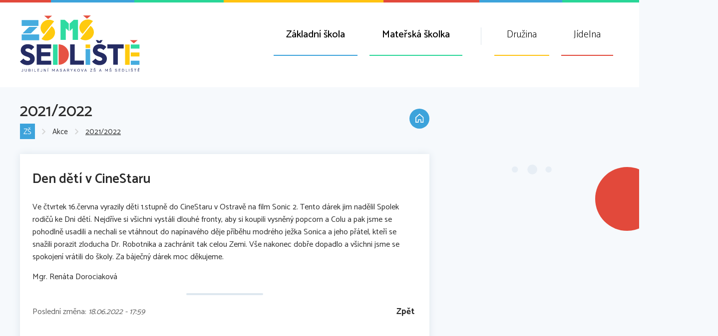

--- FILE ---
content_type: text/html; charset=UTF-8
request_url: https://www.skola-sedliste.cz/prispevky/den-deti-v-cinestaru-706
body_size: 5055
content:

<!doctype html>
<html lang="cs-CZ">
<head>
  <meta charset="utf-8" />
  <title>Den dětí v CineStaru - ZŠ MŠ Sedliště</title>
  <meta name="description" content="Základní a mateřská škola - Sedliště" />
  <meta name="keywords" content="ZŠ Sedliště,MŠ Sedliště" />
  <meta name="robots" content="index,follow" />
  <meta name="Googlebot" content="index,follow,snippet,archive" />
  <meta name="author" content="PIXIO | Internetová agentura" />
  <meta name="copyright" content="Pixio | Internetová agentura, 2011 - 2026" />
  <meta name="SKYPE_TOOLBAR" content="SKYPE_TOOLBAR_PARSER_COMPATIBLE" />
  <meta name="viewport" content="width=device-width,initial-scale=1,user-scalable=yes,shrink-to-fit=no">
  <link rel="shortcut icon" href="https://www.skola-sedliste.cz/templates/default/img/favicon.png" />
  <base href="https://www.skola-sedliste.cz/" />
  
  <meta property="og:title" content="Den dětí v CineStaru" />
  <meta property="og:description" content="Ve čtvrtek 16.června vyrazily děti 1.stupně do CineStaru v Ostravě na film Sonic 2." />
  <meta property="og:url" content="https://www.skola-sedliste.cz/prispevky/den-deti-v-cinestaru-706" />
  <meta property="og:site_name" content="ZŠ MŠ Sedliště" />

    <link rel="stylesheet" type="text/css" media="screen" href="https://www.skola-sedliste.cz/templates/default/css/styles.css?v=sdf5sdfsdfsdfsdfsd4f654f0" />
  <link rel="stylesheet" type="text/css" media="print"  href="https://www.skola-sedliste.cz/templates/default/css/print.css" />
    <script async type="text/javascript" src="https://www.skola-sedliste.cz/templates/default/js/jquery.simplebar.js"></script> 
  <link href="https://fonts.googleapis.com/css?family=Catamaran:200,400,500,600,700&amp;subset=latin-ext" rel="stylesheet"> 
   
  <script type="text/javascript" src="https://www.skola-sedliste.cz/templates/default/js/jquery-1.10.2.min.js"></script>
  
     
 
  <script type="text/javascript" src="https://www.skola-sedliste.cz/templates/default/js/jquery.fancybox.js"></script>
  <script type="text/javascript" src="https://www.skola-sedliste.cz/templates/default/js/jquery.bxslider.min.js"></script>
  <script async type="text/javascript" src="https://www.skola-sedliste.cz/templates/default/js/jquery.main.js?v=1sdf654sdf564sf5"></script> 
</head>
<body>

<div id="fb-root"></div>
<script async defer crossorigin="anonymous" src="https://connect.facebook.net/cs_CZ/sdk.js#xfbml=1&autoLogAppEvents=1&version=v3.2&appId=1400321976715949"></script>
  
<div class="colored-strip"></div>

<header class="subpage">
	<div class="wrapper">
    	<a href="https://www.skola-sedliste.cz"  class="logo logo-main">ZŠ MŠ Sedliště</a>
        <span class="mobile-menu"></span>
        <nav>
        	
<ul class="main-menu-lvl1">
<li class=" main-menu-lvl1-item main-menu-lvl1-first-item"><a href="https://www.skola-sedliste.cz"  class="main-menu-lvl1-link">Úvod</a>
</li>
<li class=" main-menu-lvl1-item" id="zs"><a href="https://www.skola-sedliste.cz/zs"  class="main-menu-lvl1-link">ZŠ</a>
<div class="main-menu-lvl2-wrapper"><span class="close-menu">Zavřít</span><div class="main-menu-lvl2-wrapper-cont">
<ul class="main-menu-lvl2">
<li class=" main-menu-lvl2-item main-menu-lvl2-first-item"><a href="https://www.skola-sedliste.cz/zs/dokumenty"  class="main-menu-lvl2-link">Dokumenty</a>
</li>
<li class=" main-menu-lvl2-item"><a href="https://www.skola-sedliste.cz/zs/skolni-poradenske-pracoviste"  class="main-menu-lvl2-link">Školní poradenské pracoviště</a>
<ul class="main-menu-lvl3">
<li class=" main-menu-lvl3-item main-menu-lvl3-first-item"><a href="https://www.skola-sedliste.cz/zs/skolni-poradenske-pracoviste/vychovny-poradce"  class="main-menu-lvl3-link">Výchovný poradce</a>
</li>
<li class=" main-menu-lvl3-item"><a href="https://www.skola-sedliste.cz/zs/skolni-poradenske-pracoviste/specialni-pedagog"  class="main-menu-lvl3-link">Speciální pedagog</a>
</li>
<li class=" main-menu-lvl3-item"><a href="https://www.skola-sedliste.cz/zs/skolni-poradenske-pracoviste/skolni-metodik-prevence"  class="main-menu-lvl3-link">Školní metodik prevence</a>
</li>
<li class=" main-menu-lvl3-item"><a href="https://www.skola-sedliste.cz/zs/skolni-poradenske-pracoviste/karieovy-poradce"  class="main-menu-lvl3-link">Kariérový poradce</a>
</li>
<li class=" main-menu-lvl3-item"><a href="https://www.skola-sedliste.cz/zs/skolni-poradenske-pracoviste/skolni-psycholog"  class="main-menu-lvl3-link">Školní psycholog</a>
</li>
<li class=" main-menu-lvl3-item main-menu-lvl3-last-item"><a href="https://www.skola-sedliste.cz/zs/skolni-poradenske-pracoviste/zajimave-odkazy"  class="main-menu-lvl3-link">Zajímavé odkazy</a>
</li>
</ul>
</li>
<li class=" main-menu-lvl2-item"><a href="https://www.skola-sedliste.cz/zs/akce"  class="main-menu-lvl2-link">Akce</a>
<ul class="main-menu-lvl3">
<li class="active  main-menu-lvl3-item main-menu-lvl3-first-item"><a href="https://www.skola-sedliste.cz/zs/akce/20212022"  class="main-menu-lvl3-link">2021/2022</a>
</li>
<li class=" main-menu-lvl3-item"><a href="https://www.skola-sedliste.cz/zs/akce/20222023"  class="main-menu-lvl3-link">2022/2023</a>
</li>
<li class=" main-menu-lvl3-item"><a href="https://www.skola-sedliste.cz/zs/akce/20232024"  class="main-menu-lvl3-link">2023/2024</a>
</li>
<li class=" main-menu-lvl3-item"><a href="https://www.skola-sedliste.cz/zs/akce/20242025"  class="main-menu-lvl3-link">2024/2025</a>
</li>
<li class=" main-menu-lvl3-item main-menu-lvl3-last-item"><a href="https://www.skola-sedliste.cz/zs/akce/20252026"  class="main-menu-lvl3-link">2025/2026</a>
</li>
</ul>
</li>
<li class=" main-menu-lvl2-item"><a href="https://www.skola-sedliste.cz/zs/novinky"  class="main-menu-lvl2-link">Novinky</a>
</li>
<li class=" main-menu-lvl2-item"><a href="https://www.skola-sedliste.cz/zs/zajmova-cinnost"  class="main-menu-lvl2-link">Zájmová činnost</a>
</li>
<li class=" main-menu-lvl2-item"><a href="https://www.skola-sedliste.cz/zs/skolska-rada"  class="main-menu-lvl2-link">Školská rada</a>
</li>
<li class=" main-menu-lvl2-item"><a href="https://www.skola-sedliste.cz/zs/souteze"  class="main-menu-lvl2-link">Soutěže</a>
<ul class="main-menu-lvl3">
<li class=" main-menu-lvl3-item main-menu-lvl3-first-item"><a href="https://www.skola-sedliste.cz/zs/souteze/20222023"  class="main-menu-lvl3-link">2022/2023</a>
</li>
<li class=" main-menu-lvl3-item"><a href="https://www.skola-sedliste.cz/zs/souteze/20232024"  class="main-menu-lvl3-link">2023/2024</a>
</li>
<li class=" main-menu-lvl3-item"><a href="https://www.skola-sedliste.cz/zs/souteze/20242025"  class="main-menu-lvl3-link">2024/2025</a>
</li>
<li class=" main-menu-lvl3-item main-menu-lvl3-last-item"><a href="https://www.skola-sedliste.cz/zs/souteze/20252026"  class="main-menu-lvl3-link">2025/2026</a>
</li>
</ul>
</li>
<li class=" main-menu-lvl2-item"><a href="https://www.skola-sedliste.cz/zs/organizace-skroku"  class="main-menu-lvl2-link">Organizace šk.roku</a>
</li>
<li class=" main-menu-lvl2-item main-menu-lvl2-last-item"><a href="https://www.skola-sedliste.cz/zs/vyuka"  class="main-menu-lvl2-link">Výuka</a>
<ul class="main-menu-lvl3">
<li class=" main-menu-lvl3-item main-menu-lvl3-first-item"><a href="https://www.skola-sedliste.cz/zs/vyuka/20222023"  target="_self" class="main-menu-lvl3-link">2022/2023</a>
<ul class="main-menu-lvl-4">
<li class=" main-menu-lvl4-item main-menu-lvl4-first-item"><a href="https://www.skola-sedliste.cz/zs/vyuka/20222023/1trida"  class="main-menu-lvl4-link">1.třída</a>
</li>
<li class=" main-menu-lvl4-item"><a href="https://www.skola-sedliste.cz/zs/vyuka/20222023/2trida"  class="main-menu-lvl4-link">2.třída</a>
</li>
<li class=" main-menu-lvl4-item"><a href="https://www.skola-sedliste.cz/zs/vyuka/20222023/3trida"  class="main-menu-lvl4-link">3.třída</a>
</li>
<li class=" main-menu-lvl4-item"><a href="https://www.skola-sedliste.cz/zs/vyuka/20222023/4trida"  class="main-menu-lvl4-link">4.třída</a>
</li>
<li class=" main-menu-lvl4-item"><a href="https://www.skola-sedliste.cz/zs/vyuka/20222023/5trida"  class="main-menu-lvl4-link">5.třída</a>
</li>
<li class=" main-menu-lvl4-item"><a href="https://www.skola-sedliste.cz/zs/vyuka/20222023/6trida"  class="main-menu-lvl4-link">6.třída</a>
</li>
<li class=" main-menu-lvl4-item"><a href="https://www.skola-sedliste.cz/zs/vyuka/20222023/7trida"  class="main-menu-lvl4-link">7.třída</a>
</li>
<li class=" main-menu-lvl4-item"><a href="https://www.skola-sedliste.cz/zs/vyuka/20222023/8trida"  class="main-menu-lvl4-link">8.třída</a>
</li>
<li class=" main-menu-lvl4-item main-menu-lvl4-last-item"><a href="https://www.skola-sedliste.cz/zs/vyuka/20222023/9trida"  class="main-menu-lvl4-link">9.třída</a>
</li>
</ul>

</li>
<li class=" main-menu-lvl3-item"><a href="https://www.skola-sedliste.cz/zs/vyuka/20232024"  class="main-menu-lvl3-link">2023/2024</a>
<ul class="main-menu-lvl-4">
<li class=" main-menu-lvl4-item main-menu-lvl4-first-item"><a href="https://www.skola-sedliste.cz/zs/vyuka/20232024/1-trida"  class="main-menu-lvl4-link">1. třída</a>
</li>
<li class=" main-menu-lvl4-item"><a href="https://www.skola-sedliste.cz/zs/vyuka/20232024/2-trida"  class="main-menu-lvl4-link">2. třída</a>
</li>
<li class=" main-menu-lvl4-item"><a href="https://www.skola-sedliste.cz/zs/vyuka/20232024/3-trida"  class="main-menu-lvl4-link">3. třída</a>
</li>
<li class=" main-menu-lvl4-item"><a href="https://www.skola-sedliste.cz/zs/vyuka/20232024/4-trida"  class="main-menu-lvl4-link">4. třída</a>
</li>
<li class=" main-menu-lvl4-item"><a href="https://www.skola-sedliste.cz/zs/vyuka/20232024/5-trida"  class="main-menu-lvl4-link">5. třída</a>
</li>
<li class=" main-menu-lvl4-item"><a href="https://www.skola-sedliste.cz/zs/vyuka/20232024/6-trida"  class="main-menu-lvl4-link">6. třída</a>
</li>
<li class=" main-menu-lvl4-item"><a href="https://www.skola-sedliste.cz/zs/vyuka/20232024/7-trida"  class="main-menu-lvl4-link">7. třída</a>
</li>
<li class=" main-menu-lvl4-item"><a href="https://www.skola-sedliste.cz/zs/vyuka/20232024/8-trida"  class="main-menu-lvl4-link">8. třída</a>
</li>
<li class=" main-menu-lvl4-item"><a href="https://www.skola-sedliste.cz/zs/vyuka/20232024/9-trida"  class="main-menu-lvl4-link">9. třída</a>
</li>
<li class=" main-menu-lvl4-item"><a href="https://www.skola-sedliste.cz/zs/vyuka/20232024/audiovizualni-tvorba"  class="main-menu-lvl4-link">Audiovizuální tvorba</a>
</li>
<li class=" main-menu-lvl4-item"><a href="https://www.skola-sedliste.cz/zs/vyuka/20232024/keramika"  class="main-menu-lvl4-link">Keramika</a>
</li>
<li class=" main-menu-lvl4-item main-menu-lvl4-last-item"><a href="https://www.skola-sedliste.cz/zs/vyuka/20232024/predmet-specialne-pedagogicke-pece"  class="main-menu-lvl4-link">Předmět speciálně pedagogické péče</a>
</li>
</ul>

</li>
<li class=" main-menu-lvl3-item"><a href="https://www.skola-sedliste.cz/zs/vyuka/20242025"  class="main-menu-lvl3-link">2024/2025</a>
<ul class="main-menu-lvl-4">
<li class=" main-menu-lvl4-item main-menu-lvl4-first-item"><a href="https://www.skola-sedliste.cz/zs/vyuka/20242025/1trida"  class="main-menu-lvl4-link">1. třída</a>
</li>
<li class=" main-menu-lvl4-item"><a href="https://www.skola-sedliste.cz/zs/vyuka/20242025/2trida"  class="main-menu-lvl4-link">2. třída</a>
</li>
<li class=" main-menu-lvl4-item"><a href="https://www.skola-sedliste.cz/zs/vyuka/20242025/3trida"  class="main-menu-lvl4-link">3. třída</a>
</li>
<li class=" main-menu-lvl4-item"><a href="https://www.skola-sedliste.cz/zs/vyuka/20242025/4-trida"  class="main-menu-lvl4-link">4. třída</a>
</li>
<li class=" main-menu-lvl4-item"><a href="https://www.skola-sedliste.cz/zs/vyuka/20242025/5-trida"  class="main-menu-lvl4-link">5. třída</a>
</li>
<li class=" main-menu-lvl4-item"><a href="https://www.skola-sedliste.cz/zs/vyuka/20242025/6-trida"  class="main-menu-lvl4-link">6. třída</a>
</li>
<li class=" main-menu-lvl4-item"><a href="https://www.skola-sedliste.cz/zs/vyuka/20242025/7-trida"  class="main-menu-lvl4-link">7. třída</a>
</li>
<li class=" main-menu-lvl4-item"><a href="https://www.skola-sedliste.cz/zs/vyuka/20242025/8-trida"  class="main-menu-lvl4-link">8. třída</a>
</li>
<li class=" main-menu-lvl4-item"><a href="https://www.skola-sedliste.cz/zs/vyuka/20242025/9-trida"  class="main-menu-lvl4-link">9. třída</a>
</li>
<li class=" main-menu-lvl4-item main-menu-lvl4-last-item"><a href="https://www.skola-sedliste.cz/zs/vyuka/20242025/predmet-specialne-pedagogicke-pece"  class="main-menu-lvl4-link">Předmět speciálně pedagogické péče</a>
</li>
</ul>

</li>
<li class=" main-menu-lvl3-item main-menu-lvl3-last-item"><a href="https://www.skola-sedliste.cz/zs/vyuka/20252026"  class="main-menu-lvl3-link">2025/2026</a>
<ul class="main-menu-lvl-4">
<li class=" main-menu-lvl4-item main-menu-lvl4-first-item"><a href="https://www.skola-sedliste.cz/zs/vyuka/20252026/1-trida"  class="main-menu-lvl4-link">1. třída</a>
</li>
<li class=" main-menu-lvl4-item"><a href="https://www.skola-sedliste.cz/zs/vyuka/20252026/2-trida"  class="main-menu-lvl4-link">2. třída</a>
</li>
<li class=" main-menu-lvl4-item"><a href="https://www.skola-sedliste.cz/zs/vyuka/20252026/3-trida"  class="main-menu-lvl4-link">3. třída</a>
</li>
<li class=" main-menu-lvl4-item"><a href="https://www.skola-sedliste.cz/zs/vyuka/20252026/4-trida"  class="main-menu-lvl4-link">4. třída</a>
</li>
<li class=" main-menu-lvl4-item"><a href="https://www.skola-sedliste.cz/zs/vyuka/20252026/5-trida"  class="main-menu-lvl4-link">5. třída</a>
</li>
<li class=" main-menu-lvl4-item"><a href="https://www.skola-sedliste.cz/zs/vyuka/20252026/6trida"  class="main-menu-lvl4-link">6. třída</a>
</li>
<li class=" main-menu-lvl4-item"><a href="https://www.skola-sedliste.cz/zs/vyuka/20252026/7-trida"  class="main-menu-lvl4-link">7. třída</a>
</li>
<li class=" main-menu-lvl4-item"><a href="https://www.skola-sedliste.cz/zs/vyuka/20252026/8-trida"  class="main-menu-lvl4-link">8. třída</a>
</li>
<li class=" main-menu-lvl4-item main-menu-lvl4-last-item"><a href="https://www.skola-sedliste.cz/zs/vyuka/20252026/9-trida"  class="main-menu-lvl4-link">9. třída</a>
</li>
</ul>

</li>
</ul>
</li>
</ul>
</div></div>

</li>
<li class=" main-menu-lvl1-item" id="ms"><a href="https://www.skola-sedliste.cz/ms"  class="main-menu-lvl1-link">MŠ</a>
<div class="main-menu-lvl2-wrapper"><span class="close-menu">Zavřít</span><div class="main-menu-lvl2-wrapper-cont">
<ul class="main-menu-lvl2">
<li class=" main-menu-lvl2-item main-menu-lvl2-first-item"><a href="https://www.skola-sedliste.cz/ms/dokumenty"  class="main-menu-lvl2-link">Dokumenty</a>
</li>
<li class=" main-menu-lvl2-item"><a href="https://www.skola-sedliste.cz/ms/obecne-informace"  class="main-menu-lvl2-link">Obecné informace</a>
</li>
<li class=" main-menu-lvl2-item"><a href="https://www.skola-sedliste.cz/ms/akce"  class="main-menu-lvl2-link">Akce</a>
<ul class="main-menu-lvl3">
<li class=" main-menu-lvl3-item main-menu-lvl3-first-item"><a href="https://www.skola-sedliste.cz/ms/akce/20222023"  class="main-menu-lvl3-link">2022/2023</a>
</li>
<li class=" main-menu-lvl3-item"><a href="https://www.skola-sedliste.cz/ms/akce/20232024"  class="main-menu-lvl3-link">2023/2024</a>
</li>
<li class=" main-menu-lvl3-item"><a href="https://www.skola-sedliste.cz/ms/akce/20242025"  class="main-menu-lvl3-link">2024/2025</a>
</li>
<li class=" main-menu-lvl3-item main-menu-lvl3-last-item"><a href="https://www.skola-sedliste.cz/ms/akce/20252026"  class="main-menu-lvl3-link">2025/2026</a>
</li>
</ul>
</li>
<li class=" main-menu-lvl2-item"><a href="https://www.skola-sedliste.cz/ms/novinky"  class="main-menu-lvl2-link">Novinky</a>
</li>
<li class=" main-menu-lvl2-item"><a href="https://www.skola-sedliste.cz/ms/organizace-skroku"  class="main-menu-lvl2-link">Organizace šk.roku</a>
</li>
<li class=" main-menu-lvl2-item"><a href="https://www.skola-sedliste.cz/ms/zajmova-cinnost"  class="main-menu-lvl2-link">Zájmová činnost</a>
</li>
<li class=" main-menu-lvl2-item main-menu-lvl2-last-item"><a href="https://www.skola-sedliste.cz/ms/vyuka"  class="main-menu-lvl2-link">Výuka</a>
<ul class="main-menu-lvl3">
<li class=" main-menu-lvl3-item main-menu-lvl3-first-item"><a href="https://www.skola-sedliste.cz/ms/vyuka/20232024"  class="main-menu-lvl3-link">2023/2024</a>
<ul class="main-menu-lvl-4">
<li class=" main-menu-lvl4-item main-menu-lvl4-first-item"><a href="https://www.skola-sedliste.cz/ms/vyuka/20232024/vcelky"  class="main-menu-lvl4-link">Včelky</a>
</li>
<li class=" main-menu-lvl4-item"><a href="https://www.skola-sedliste.cz/ms/vyuka/20232024/delfinci"  class="main-menu-lvl4-link">Delfínci</a>
</li>
<li class=" main-menu-lvl4-item main-menu-lvl4-last-item"><a href="https://www.skola-sedliste.cz/ms/vyuka/20232024/slunicka"  class="main-menu-lvl4-link">Sluníčka</a>
</li>
</ul>

</li>
<li class=" main-menu-lvl3-item"><a href="https://www.skola-sedliste.cz/ms/vyuka/20242025"  class="main-menu-lvl3-link">2024/2025</a>
<ul class="main-menu-lvl-4">
<li class=" main-menu-lvl4-item main-menu-lvl4-first-item"><a href="https://www.skola-sedliste.cz/ms/vyuka/20242025/vcelky"  class="main-menu-lvl4-link">Včelky</a>
</li>
<li class=" main-menu-lvl4-item"><a href="https://www.skola-sedliste.cz/ms/vyuka/20242025/delfinci"  class="main-menu-lvl4-link">Delfínci</a>
</li>
<li class=" main-menu-lvl4-item main-menu-lvl4-last-item"><a href="https://www.skola-sedliste.cz/ms/vyuka/20242025/slunicka"  class="main-menu-lvl4-link">Sluníčka</a>
</li>
</ul>

</li>
<li class=" main-menu-lvl3-item main-menu-lvl3-last-item"><a href="https://www.skola-sedliste.cz/ms/vyuka/20252026"  class="main-menu-lvl3-link">2025/2026</a>
<ul class="main-menu-lvl-4">
<li class=" main-menu-lvl4-item main-menu-lvl4-first-item"><a href="https://www.skola-sedliste.cz/ms/vyuka/20252026/vcelky"  class="main-menu-lvl4-link">Včelky</a>
</li>
<li class=" main-menu-lvl4-item"><a href="https://www.skola-sedliste.cz/ms/vyuka/20252026/delfinci"  class="main-menu-lvl4-link">Delfínci</a>
</li>
<li class=" main-menu-lvl4-item main-menu-lvl4-last-item"><a href="https://www.skola-sedliste.cz/ms/vyuka/20252026/slunicka"  class="main-menu-lvl4-link">Slunička</a>
</li>
</ul>

</li>
</ul>
</li>
</ul>
</div></div>

</li>
<li class=" main-menu-lvl1-item" id="druzina"><a href="https://www.skola-sedliste.cz/druzina"  class="main-menu-lvl1-link">Družina</a>
<div class="main-menu-lvl2-wrapper"><span class="close-menu">Zavřít</span><div class="main-menu-lvl2-wrapper-cont">
<ul class="main-menu-lvl2">
<li class=" main-menu-lvl2-item main-menu-lvl2-first-item"><a href="https://www.skola-sedliste.cz/druzina/dokumenty"  class="main-menu-lvl2-link">Dokumenty</a>
</li>
<li class=" main-menu-lvl2-item"><a href="https://www.skola-sedliste.cz/druzina/obecne-informace"  class="main-menu-lvl2-link">Obecné informace</a>
</li>
<li class=" main-menu-lvl2-item main-menu-lvl2-last-item"><a href="https://www.skola-sedliste.cz/druzina/akce"  class="main-menu-lvl2-link">Akce</a>
<ul class="main-menu-lvl3">
<li class=" main-menu-lvl3-item main-menu-lvl3-first-item"><a href="https://www.skola-sedliste.cz/druzina/akce/20182019"  class="main-menu-lvl3-link">2018/2019</a>
</li>
<li class=" main-menu-lvl3-item"><a href="https://www.skola-sedliste.cz/druzina/akce/20192020"  class="main-menu-lvl3-link">2019/2020</a>
</li>
<li class=" main-menu-lvl3-item"><a href="https://www.skola-sedliste.cz/druzina/akce/20202021"  class="main-menu-lvl3-link">2020/2021</a>
</li>
<li class=" main-menu-lvl3-item"><a href="https://www.skola-sedliste.cz/druzina/akce/20212022"  class="main-menu-lvl3-link">2021/2022</a>
</li>
<li class=" main-menu-lvl3-item"><a href="https://www.skola-sedliste.cz/druzina/akce/20222023"  class="main-menu-lvl3-link">2022/2023</a>
</li>
<li class=" main-menu-lvl3-item"><a href="https://www.skola-sedliste.cz/druzina/akce/20232024"  class="main-menu-lvl3-link">2023/2024</a>
</li>
<li class=" main-menu-lvl3-item"><a href="https://www.skola-sedliste.cz/druzina/akce/20242025"  class="main-menu-lvl3-link">2024/2025</a>
</li>
<li class=" main-menu-lvl3-item main-menu-lvl3-last-item"><a href="https://www.skola-sedliste.cz/druzina/akce/20252026"  class="main-menu-lvl3-link">2025/2026</a>
</li>
</ul>
</li>
</ul>
</div></div>

</li>
<li class=" main-menu-lvl1-item" id="jidelna"><a href="https://www.skola-sedliste.cz/jidelna"  class="main-menu-lvl1-link">Jídelna</a>
<div class="main-menu-lvl2-wrapper"><span class="close-menu">Zavřít</span><div class="main-menu-lvl2-wrapper-cont">
<ul class="main-menu-lvl2">
<li class=" main-menu-lvl2-item main-menu-lvl2-first-item"><a href="https://www.skola-sedliste.cz/jidelna/dokumenty"  class="main-menu-lvl2-link">Dokumenty</a>
</li>
<li class=" main-menu-lvl2-item"><a href="https://www.skola-sedliste.cz/jidelna/obecne-informace"  class="main-menu-lvl2-link">Obecné informace</a>
</li>
<li class=" main-menu-lvl2-item"><a href="https://www.skola-sedliste.cz/jidelna/jidelni-listek"  target="_blank" class="main-menu-lvl2-link">Jídelní lístek</a>
</li>
<li class=" main-menu-lvl2-item main-menu-lvl2-last-item"><a href="https://www.skola-sedliste.cz/jidelna/prezentace"  class="main-menu-lvl2-link">Prezentace</a>
</li>
</ul>
</div></div>

</li>
</ul>
 
        </nav>
        <div class="clearfix"></div>
	</div>
</header>

<div class="content content-main">
	<div class="wrapper">
					<div class="content-left">
				<div class="content-heading">
					<h1>2021/2022</h1>
					<div class="navigation">
					<a href="https://www.skola-sedliste.cz/zs" target="_top">ZŠ</a><span class="divider"></span><a href="https://www.skola-sedliste.cz/zs/akce" target="_top">Akce</a><span class="divider"></span><a href="https://www.skola-sedliste.cz/zs/akce/20212022" target="_top">2021/2022</a>                    </div>
					<a href="https://www.skola-sedliste.cz" class="home">Domů</a>
				</div>
				<div class="content-text">
					<div class="content-text-wrapper">
						<div class="news-detail">
<h2 class="news-detail-title">Den dětí v CineStaru</h2>
<p>Ve čtvrtek 16.června vyrazily děti 1.stupně do CineStaru v Ostravě na film Sonic 2. Tento dárek jim nadělil Spolek rodičů ke Dni dětí. Nejdříve si všichni vystáli dlouhé fronty, aby si koupili vysněný popcorn a Colu a pak jsme se pohodlně usadili a nechali se vtáhnout do napínavého děje příběhu modrého ježka Sonica a jeho přátel, kteří se snažili porazit zloducha Dr. Robotnika a zachránit tak celou Zemi. Vše nakonec dobře dopadlo a všichni jsme se spokojení vrátili do školy. Za báječný dárek moc děkujeme.</p>

<p>Mgr.&nbsp;Renáta Dorociaková</p>


<hr />
<span class="news-detail-last-change">Posledn&#237; zm&#283;na: <em>18.06.2022 - 17:59</em></span>
<a href="https://www.skola-sedliste.cz/zs/akce/20212022" class="news-detail-back">Zp&#283;t</a>
</div>						<div class="clearfix"></div>
					</div>
					<div class="content-text-social">
						<hr />
						<div class="fb-like" data-href="https://www.skola-sedliste.cz/prispevky/den-deti-v-cinestaru-706.php" data-layout="standard" data-action="like" data-size="small" data-show-faces="false" data-share="true"></div>
					</div>
				</div>
			</div>
			<div class="content-right">
				<span class="circle"></span>
				<ul class="side-links">
								</ul>
							</div>
			</div>	
</div>

<div class="clearfix"></div>

<div class="fast-links">
	<div class="wrapper">
		<span class="triangle"></span>
		<ul>
			<li class="uredni-deska"><a href="https://www.skola-sedliste.cz/uredni-deska"><span>Úřední deska </span></a></li>
			<li class="kontakty"><a href="https://www.skola-sedliste.cz/kontakty"><span>Kontakty</span></a></li>
			<li class="projekty"><a href="https://www.skola-sedliste.cz/projekty"><span>Projekty</span></a></li>
			<li class="skolni-casopis"><a href="https://www.skola-sedliste.cz/ekoskola"><span>Ekoškola</span></a></li>
			<li class="fotogalerie"><a href="https://www.skola-sedliste.cz/fotogalerie"><span>Fotogalerie</span></a></li>
			
		</ul>
		<span class="rectangle"></span>
		<div class="clearfix"></div>
	</div>
</div>

<div class="fast-contacts">
	<div class="wrapper">
		<ul>
			<li class="nav-contact-zs nav-contact active active-zs" rel="zs">Základní škola</li>
			<li class="nav-contact-ms nav-contact " rel="ms">Mateřská školka</li>
		</ul>
		<div class="clearfix"></div>
		<div class="contact-wrapper">
    		<div class="contact-zs contact-cont active">
    			<div class="block address bg-dark-blue"><strong>Adresa:</strong>Sedliště 203, 739 36</div>
    			<div class="block email bg-blue"><span>sekretariat@skolasedliste.cz</span></div>
    			<div class="block phone bg-red"><span>558 658 123<em class="divider"></em></span></div>
    		</div>
    		<div class="contact-ms contact-cont ">
    			<div class="block address bg-dark-blue"><strong>Adresa: </strong>Sedliště 515, 739 36</div>
    			<div class="block email bg-green"><span>alena.kapsiova@skolasedliste.cz</span></div>
    			<div class="block phone bg-red"><span>771 158 535</span></div>
    		</div>
		</div>
	</div>
	<div class="clearfix"></div>
</div>

<div class="clearfix"></div>


<div class="clearfix"></div>

<footer>
	<div class="wrapper">
		<div class="half-circle bg-blue">
			<span class="rectangle"></span>
			<span class="triangle"></span>
			<div class="footer-content">
    			<strong class="main-title">Odebírejte novinky</strong>
    			<span class="sub-title">z naší školy</span>
    			
    			<form action="#" method="post" id="newsletter_form">
    				<fieldsed>
    				<legend>Newsletter</legend>
        			<div class="newsletter-form">
        				<div class="newsletter-status"></div>
        				<label for="newsletter_email" class="hidden">Email</label>
        				<input type="email" name="email" id="newsletter_email" placeholder="Zadejte Vaši emailovou adresu" required />
        				        				
        				<label class="radio-block" for="newsletter_type_zs"><span class="title">Základní škola</span>
                          <input type="radio" name="type" value="zs" id="newsletter_type_zs" label="ZŠ" checked="checked">
                          <span class="checkmark"></span>
                        </label>
                        
                        <label class="radio-block" for="newsletter_type_ms"><span class="title">Mateřská školka</span>
                          <input type="radio" name="type" value="ms" id="newsletter_type_ms" label="MŠ">
                          <span class="checkmark"></span>
                        </label>
                                				
        				<hr />
        				
        				<div class="newsletter-checkbox">
            				<input type="checkbox" name="agree" id="newsletter_required"  required/>
            				<label for="newsletter_required">Přihlášením k odběru novinek vyjadřujete souhlas se <a href="https://www.skola-sedliste.cz/ochrana-osobnich-udaju">zpracováním osobních údajů</a></label>
            			</div>
        				
        				<input type="submit" value="Přihlásit se" id="newsletter_send" />
        			</div>
        			</fieldsed>
        		</form>
        		
        		<div class="copyright">
        			<span class="left">Copyright ©2026 ZŠ MŠ Sedliště</span>
        			<ul>
        				<li><a href="https://www.skola-sedliste.cz/ochrana-osobnich-udaju-a-ochrana-oznamovatele">GDPR</a></li>
        				<li><a href="https://www.skola-sedliste.cz/pristupnost-webu">Přístupnost webu</a></li>
        				<li><a href="https://www.skola-sedliste.cz/admin" target="_blank">Administrace</a></li>
        				<!-- <li><a href="#" data-cc="c-settings">Nastavení cookies</a></li>  -->
        			</ul>
        			<div class="right">
        				<span>Created by<br />©2026</span>
        				<a href="https://www.pixio.cz" target="_blank" title="Tvorba webových stránek Ostrava, Frýdek-Místek a okolí">PIXIO</a>
        			</div>
        			<div class="clearfix"></div>
        		</div>
    		</div>
		</div>
	</div>
</footer> 

 
<div class="hidden-block">
	<div class="zs-menu-usable usable-menu">
		<a href="http://youtube.com/@skola_sedliste" class="youtube icon-youtube" target="_blank">Youtube</a>
		<a href="https://aplikace.zapisyonline.cz/SOL/PublicWeb/skolasedliste/KWE015_Prihlaska.aspx?ID=41450" class="rozvrh icon-zapisonline" target="_blank">Zápis do 1. třídy</a>
		<a href="https://www.skola-sedliste.cz/zs/skolni-poradenske-pracoviste/karieovy-poradce" class="web icon-prijimaci-rizeni">Přijímací řízení</a>
		<a href="https://www.skola-sedliste.cz/zs/rozvrh-hodin.php" class="rozvrh icon-rozvrh">Rozvrh hodin</a>
		<a href="https://sedliste.bakalari.cz/next/login.aspx" class="bakalari icon-bakalari" target="_blank">Bakaláři</a>
	</div>
	<div class="ms-menu-usable usable-menu">
		<a href="https://moje.skolkavmobilu.cz/sign/in" class="rozvrh icon-skolkavmobilu" target="_blank">Školkavmobilu.cz</a>
		<a href="https://moje.skolkavmobilu.cz/admission/future/gtbe4cjuwd" class="rozvrh icon-skolkavmobilu-zapis" target="_blank">Zápis do MŠ</a>
	</div>
	<div class="jidelna-menu-usable usable-menu">
		<a href="https://www.strava.cz/Strava/Stravnik/Jidelnicky?zarizeni=0914" class="estrava icon-estrava" target="_blank">e-Strava</a>
	</div>
</div>
 
  <!-- Global site tag (gtag.js) - Google Analytics -->
<script async src="https://www.googletagmanager.com/gtag/js?id=UA-138498334-1"></script>
<script>
  window.dataLayer = window.dataLayer || [];
  function gtag(){dataLayer.push(arguments);}
  gtag('js', new Date());

  gtag('config', 'UA-138498334-1');
</script>



</body>
</html>

--- FILE ---
content_type: image/svg+xml
request_url: https://www.skola-sedliste.cz/templates/default/img/menu.svg
body_size: 884
content:
<?xml version="1.0" encoding="UTF-8" standalone="no"?>
<!DOCTYPE svg PUBLIC "-//W3C//DTD SVG 1.1//EN" "http://www.w3.org/Graphics/SVG/1.1/DTD/svg11.dtd">
<svg width="100%" height="100%" viewBox="0 0 47 47" version="1.1" xmlns="http://www.w3.org/2000/svg" xmlns:xlink="http://www.w3.org/1999/xlink" xml:space="preserve" xmlns:serif="http://www.serif.com/" style="fill-rule:evenodd;clip-rule:evenodd;stroke-linejoin:round;stroke-miterlimit:1.41421;">
    <g transform="matrix(1,0,0,1.24755,0,0)">
        <rect x="0" y="0" width="47" height="8.028" style="fill:rgb(230,83,67);"/>
    </g>
    <g transform="matrix(1,0,0,1.24755,0,18.4922)">
        <rect x="0" y="0" width="47" height="8.028" style="fill:rgb(70,171,223);"/>
    </g>
    <g transform="matrix(1,0,0,1.24755,0,36.9844)">
        <rect x="0" y="0" width="47" height="8.028" style="fill:rgb(41,214,151);"/>
    </g>
</svg>


--- FILE ---
content_type: image/svg+xml
request_url: https://www.skola-sedliste.cz/templates/default/img/arrow-down-blue.svg
body_size: 1020
content:
<?xml version="1.0" encoding="UTF-8" standalone="no"?>
<!DOCTYPE svg PUBLIC "-//W3C//DTD SVG 1.1//EN" "http://www.w3.org/Graphics/SVG/1.1/DTD/svg11.dtd">
<svg width="100%" height="100%" viewBox="0 0 24 15" version="1.1" xmlns="http://www.w3.org/2000/svg" xmlns:xlink="http://www.w3.org/1999/xlink" xml:space="preserve" xmlns:serif="http://www.serif.com/" style="fill-rule:evenodd;clip-rule:evenodd;stroke-linejoin:round;stroke-miterlimit:1.41421;">
    <rect id="Artboard1" x="0" y="0" width="24" height="14.83" style="fill:none;"/>
    <clipPath id="_clip1">
        <rect id="Artboard11" serif:id="Artboard1" x="0" y="0" width="24" height="14.83"/>
    </clipPath>
    <g clip-path="url(#_clip1)">
        <g transform="matrix(6.12323e-17,-1,1,6.12323e-17,-11.5,30.83)">
            <path d="M30.83,32.67L21.66,23.5L30.83,14.33L28,11.5L16,23.5L28,35.5L30.83,32.67Z" style="fill:rgb(61,163,219);fill-rule:nonzero;"/>
        </g>
        <rect x="0" y="-0.5" width="48" height="48" style="fill:none;"/>
    </g>
</svg>


--- FILE ---
content_type: image/svg+xml
request_url: https://www.skola-sedliste.cz/templates/default/img/email-white.svg
body_size: 1641
content:
<?xml version="1.0" encoding="UTF-8" standalone="no"?>
<!DOCTYPE svg PUBLIC "-//W3C//DTD SVG 1.1//EN" "http://www.w3.org/Graphics/SVG/1.1/DTD/svg11.dtd">
<svg width="100%" height="100%" viewBox="0 0 48 48" version="1.1" xmlns="http://www.w3.org/2000/svg" xmlns:xlink="http://www.w3.org/1999/xlink" xml:space="preserve" xmlns:serif="http://www.serif.com/" style="fill-rule:evenodd;clip-rule:evenodd;stroke-linejoin:round;stroke-miterlimit:1.41421;">
    <g id="Expanded">
        <path d="M44,40L4,40C1.794,40 0,38.206 0,36L0,12C0,9.794 1.794,8 4,8L44,8C46.206,8 48,9.794 48,12L48,36C48,38.206 46.206,40 44,40ZM4,10C2.897,10 2,10.897 2,12L2,36C2,37.103 2.897,38 4,38L44,38C45.103,38 46,37.103 46,36L46,12C46,10.897 45.103,10 44,10L4,10Z" style="fill:white;fill-rule:nonzero;"/>
        <path d="M24,29.191L6.457,17.84C5.993,17.539 5.86,16.921 6.16,16.457C6.46,15.993 7.079,15.861 7.543,16.16L24,26.809L40.457,16.16C40.921,15.861 41.54,15.993 41.84,16.457C42.14,16.921 42.007,17.539 41.543,17.84L24,29.191Z" style="fill:white;fill-rule:nonzero;"/>
        <path d="M6.001,34C5.678,34 5.36,33.844 5.168,33.555C4.861,33.095 4.985,32.475 5.445,32.168L14.445,26.168C14.905,25.861 15.526,25.985 15.832,26.445C16.139,26.905 16.015,27.525 15.555,27.832L6.555,33.832C6.384,33.945 6.191,34 6.001,34Z" style="fill:white;fill-rule:nonzero;"/>
        <path d="M41.999,34C41.809,34 41.616,33.945 41.445,33.832L32.445,27.832C31.985,27.525 31.861,26.905 32.168,26.445C32.474,25.985 33.094,25.861 33.555,26.168L42.555,32.168C43.015,32.475 43.139,33.095 42.832,33.555C42.64,33.844 42.322,34 41.999,34Z" style="fill:white;fill-rule:nonzero;"/>
    </g>
</svg>


--- FILE ---
content_type: application/javascript
request_url: https://www.skola-sedliste.cz/templates/default/js/jquery.main.js?v=1sdf654sdf564sf5
body_size: 2319
content:
// Upozornění na povinost cookies
window.cookieconsent_options = {"message":"Používáním těchto stránek souhlasíte s ukládáním souborů cookies na vašem zařízení.","dismiss":"Rozumím!","learnMore":"Více informací","link":"http://ec.europa.eu/ipg/basics/legal/cookies/index_en.htm","theme":"dark-bottom"};

$(document).ready(function() {

	// Fancybox
	$('.fancybox').fancybox({
		prevEffect : 'fade',
		nextEffect : 'fade',
		closeBtn  : true,
		helpers : {
			title : {
				type : 'inside'
			},
			buttons	: {},
			thumbs : {
				width  : 80,
				height : 80
			}
		}
	});
	
	// Fancybox WEB
	$('.fancybox-web').fancybox({
		'autoScale'         :   false,
	    'autoSize'          :   false,        
	    'type'			    :   'iframe',
	});
  
	// Tlacitko - jit nahoru  
	$(".js-go-up").click(function(){
		$("html, body").animate({scrollTop: 0});
		return false;
	});
  
	// Tlacitko - jit nahoru po scroolu
	$(window).scroll(function() {
		($(window).scrollTop() > 200) ? $('.js-go-up').fadeIn('slow') :  $('.js-go-up').fadeOut('slow');  
	});
  
	// Zobrazeni menu v mobilnim rozliseni
	$('.mobile-menu').click(function(){
		
		$('header nav').stop().slideToggle(400);
	});
  
	// Nastaveni aktivni tridy rodici prvku 
	// $("ul .active").parent().parent().parent().parent().addClass( "active" );
      
	// V mobilnim menu moznost krizku na rozevreni daneho UL	
	$('.main-menu-lvl1 li .has-child').click(function() {
		$(this).toggleClass('menu-open');
		$(this).next().toggleClass('menu-open');
	});

	// Nelze kliknout na první položku v menu
	$('.main-menu-lvl1-link').click(function(e){
		e.preventDefault();
	});

	// Přejmenování položek menu
	$('#ms .main-menu-lvl1-link').text('Mateřská školka');
	$('#zs .main-menu-lvl1-link').text('Základní škola');
	
	// Přidáme pomocné odkazy
	$('.zs-menu-usable').clone().insertAfter("#zs .main-menu-lvl2");
	$('.ms-menu-usable').clone().insertAfter("#ms .main-menu-lvl2");
	$('.druzina-menu-usable').clone().insertAfter("#druzina .main-menu-lvl2");
	$('.jidelna-menu-usable').clone().insertAfter("#jidelna .main-menu-lvl2");
	
	$('.FAQBox .FAQtitle').click(function(e){
		
		// Restart všech hodnot
		$(".FAQcontent").slideUp();
		$(".FAQtoogle").removeClass('FAQactive');
		
		// Nastavení nové aktuální
		$(this).parent().addClass('FAQactive');
		$(this).parent().find(".FAQcontent").stop().slideToggle(400);
	});

	// Výchozí nastavení
	$('.FAQfirstopen .FAQtoogle:first').addClass('FAQactive');
	

	$(".main-menu-lvl1-item").click(function() {
		$(this).find(".main-menu-lvl2-wrapper").show();
	});
	
	$('.close-menu').click(function(e){
		$(this).parent().css('display','none');
		return false;
	});

	$('.fast-contacts ul li').click(function(e){
		var clickType = $(this).attr('rel');
		
		switch(clickType)
		{
			case 'zs':
				$('.fast-contacts .contact-ms').fadeOut();
				$('.fast-contacts .contact-zs').fadeIn();
				
				$('.fast-contacts .nav-contact-ms').removeClass('active');
				$('.fast-contacts .nav-contact-ms').removeClass('active-ms');
				$('.fast-contacts .nav-contact-zs').addClass('active');
				$('.fast-contacts .nav-contact-zs').addClass('active-zs');
				
				$('.fast-contacts .contact-ms').removeClass('active');
				$('.fast-contacts .contact-zs').addClass('active');
			break;
			case 'ms':
				$('.fast-contacts .contact-zs').fadeOut();
				$('.fast-contacts .contact-ms').fadeIn();
				
				$('.fast-contacts .nav-contact-zs').removeClass('active');
				$('.fast-contacts .nav-contact-zs').removeClass('active-zs');
				$('.fast-contacts .nav-contact-ms').addClass('active');
				$('.fast-contacts .nav-contact-ms').addClass('active-ms');
				
				
				$('.fast-contacts .contact-zs').removeClass('active');
				$('.fast-contacts .contact-ms').addClass('active');
			break;
		}
		
	});
	
	// BXslider
	$('.bxslider').bxSlider({
		  auto: true,
		  autoControls: false,
		  stopAutoOnClick: false,
		  pager: false,
		  slideWidth: 600,
		  mode: 'fade',
		  controls: true,
		  pause: 2500,
		  touchEnabled: false,
	});
	  
	
	// Kontrola vyplnění newsletteru
	$('#newsletter_send').click(function() {
		
		$('.newsletter-status').fadeOut();
		$('.newsletter-status').removeClass('newsletter-status-error');
		$('.newsletter-status').removeClass('newsletter-status-success');
		
		if($('#newsletter_required').is(":checked"))
		{
			// Je zaškrnuto tlačítko na zpracování osobních údajů
			 
			// Zkontrolujeme email
			var email = $('#newsletter_email').val();
			var type = $('.newsletter-form input[type=radio]:checked').val();
			
			if(isValidEmailAddress(email))
			{
				
				var dataString = 'email=' + email + '&type=' + type;
				
				// Zápis emailu do databáze
				$.ajax({
					
		            url: "/modules/news/newsletter_register.php",
		            data: dataString,
		            type: "POST",
		            success: function(data){
		                if(data == 'ok')
		                	{
		                		newsletter_message('success', 'Přihlášení k odběru novinek bylo úspěšné.');
		                	}
		                else
		                	{
		                		newsletter_message('error', 'Tato adresa je již v systému registrována.');
		                	}
		            },
		            error: function (){}
		        });
				
				$('#newsletter_email').val('');
				$('#newsletter_required').prop('checked', false);
				
				return false;
			}
			else
			{
				newsletter_message('error', 'Zadejte platnou emailovou adresu.');
				return false;
			}
		}	
		else
		{
			newsletter_message('error', 'Před odběrem musíte souhlasit s podmínkami zpracování osobních údajů.');
			return false;
		}
 	});
	
	function newsletter_message(type, text)
	{
		var status_box = $('.newsletter-status');
		status_box.text(text);	
		
		if(type == 'error')
		{
			status_box.addClass('newsletter-status-error');
		}
		if(type == 'success')
		{
			status_box.addClass('newsletter-status-success');
		}
		
		status_box.fadeIn();
	}
	
	function isValidEmailAddress(emailAddress) {
	    var pattern = new RegExp(/^(("[\w-+\s]+")|([\w-+]+(?:\.[\w-+]+)*)|("[\w-+\s]+")([\w-+]+(?:\.[\w-+]+)*))(@((?:[\w-+]+\.)*\w[\w-+]{0,66})\.([a-z]{2,6}(?:\.[a-z]{2})?)$)|(@\[?((25[0-5]\.|2[0-4][\d]\.|1[\d]{2}\.|[\d]{1,2}\.))((25[0-5]|2[0-4][\d]|1[\d]{2}|[\d]{1,2})\.){2}(25[0-5]|2[0-4][\d]|1[\d]{2}|[\d]{1,2})\]?$)/i);
	    return pattern.test(emailAddress);
	};
});

--- FILE ---
content_type: image/svg+xml
request_url: https://www.skola-sedliste.cz/templates/default/img/icon-kontakty.svg?v=2
body_size: 4162
content:
<?xml version="1.0" encoding="UTF-8" standalone="no"?>
<!DOCTYPE svg PUBLIC "-//W3C//DTD SVG 1.1//EN" "http://www.w3.org/Graphics/SVG/1.1/DTD/svg11.dtd">
<svg width="100%" height="100%" viewBox="0 0 100 100" version="1.1" xmlns="http://www.w3.org/2000/svg" xmlns:xlink="http://www.w3.org/1999/xlink" xml:space="preserve" xmlns:serif="http://www.serif.com/" style="fill-rule:evenodd;clip-rule:evenodd;stroke-linejoin:round;stroke-miterlimit:1.41421;">
    <path d="M44.955,54.079C49.807,54.079 53.753,49.16 53.753,43.113C53.753,37.066 49.807,32.146 44.955,32.146C40.103,32.146 36.156,37.066 36.156,43.113C36.156,49.16 40.104,54.079 44.955,54.079ZM44.955,36.146C47.556,36.146 49.753,39.336 49.753,43.113C49.753,46.89 47.556,50.079 44.955,50.079C42.353,50.079 40.156,46.889 40.156,43.113C40.156,39.337 42.354,36.146 44.955,36.146Z" style="fill:rgb(41,214,151);fill-rule:nonzero;"/>
    <path d="M65.822,50.86C70.674,50.86 74.62,45.94 74.62,39.893C74.62,33.846 70.674,28.926 65.822,28.926C60.97,28.926 57.024,33.846 57.024,39.893C57.024,45.94 60.971,50.86 65.822,50.86ZM65.822,32.927C68.423,32.927 70.62,36.117 70.62,39.894C70.62,43.671 68.423,46.861 65.822,46.861C63.221,46.861 61.024,43.671 61.024,39.894C61.024,36.117 63.222,32.927 65.822,32.927Z" style="fill:rgb(41,214,151);fill-rule:nonzero;"/>
    <path d="M76.269,48.483C75.816,48.112 75.221,47.958 74.65,48.061C74.074,48.164 73.572,48.513 73.276,49.017C71.517,52.012 68.73,53.8 65.821,53.8C62.866,53.8 60.053,51.961 58.298,48.88C58.009,48.373 57.513,48.017 56.94,47.906C56.366,47.796 55.773,47.941 55.317,48.304C53.165,50.014 51.477,52.23 50.395,54.731C48.819,56.184 46.919,57.016 44.956,57.016C42,57.016 39.186,55.179 37.43,52.1C37.14,51.593 36.644,51.238 36.071,51.128C35.501,51.017 34.905,51.163 34.449,51.526C30.436,54.714 28.135,59.478 28.135,64.595L28.135,69.071C28.135,70.175 29.031,71.071 30.135,71.071L59.501,71.071C60.605,71.071 61.501,70.175 61.501,69.071L61.501,67.85L80.37,67.85C81.474,67.85 82.37,66.954 82.37,65.85L82.37,61.38C82.37,56.364 80.146,51.664 76.269,48.483ZM57.499,67.073L32.133,67.073L32.133,64.597C32.133,61.438 33.287,58.455 35.357,56.147C37.842,59.233 41.296,61.018 44.956,61.018C48.041,61.018 50.989,59.734 53.334,57.475C53.407,57.412 53.477,57.346 53.541,57.273C53.845,56.968 54.141,56.651 54.422,56.313C56.398,58.599 57.5,61.522 57.5,64.598L57.5,67.073L57.499,67.073ZM78.37,63.85L61.458,63.85C61.32,60.738 60.327,57.779 58.612,55.252C60.73,56.883 63.22,57.8 65.82,57.8C69.407,57.8 72.812,56.077 75.289,53.092C77.268,55.377 78.37,58.3 78.37,61.38L78.37,63.85Z" style="fill:rgb(41,214,151);fill-rule:nonzero;"/>
    <path d="M84,3L26.5,3C20.097,3 14.714,7.735 13.689,13.885C8.25,14.236 3,16.179 3,20C3,23.777 8.129,25.72 13.5,26.103L13.5,33.896C8.129,34.28 3,36.223 3,40C3,43.777 8.129,45.72 13.5,46.103L13.5,53.896C8.129,54.28 3,56.223 3,60C3,63.777 8.129,65.72 13.5,66.103L13.5,73.896C8.129,74.28 3,76.223 3,80C3,83.821 8.25,85.764 13.689,86.115C14.714,92.265 20.097,97 26.5,97L84,97C91.168,97 97,91.168 97,84L97,16C97,8.832 91.168,3 84,3ZM7.031,20C7.481,19.312 10.37,17.821 15.5,17.821C20.63,17.821 23.519,19.312 23.969,20C23.519,20.688 20.63,22.179 15.5,22.179C10.37,22.179 7.481,20.688 7.031,20ZM7.031,40C7.481,39.312 10.37,37.821 15.5,37.821C20.63,37.821 23.519,39.312 23.969,40C23.519,40.688 20.63,42.179 15.5,42.179C10.37,42.179 7.481,40.688 7.031,40ZM7.031,60C7.481,59.312 10.37,57.821 15.5,57.821C20.63,57.821 23.519,59.312 23.969,60C23.519,60.688 20.63,62.179 15.5,62.179C10.37,62.179 7.481,60.688 7.031,60ZM7.031,80C7.481,79.312 10.37,77.821 15.5,77.821C20.63,77.821 23.519,79.312 23.969,80C23.519,80.688 20.63,82.179 15.5,82.179C10.37,82.179 7.481,80.688 7.031,80ZM93,84C93,88.962 88.963,93 84,93L26.5,93C22.286,93 18.707,90.038 17.753,86.088C23.031,85.662 28,83.717 28,80C28,76.223 22.871,74.28 17.5,73.897L17.5,66.104C22.871,65.72 28,63.777 28,60C28,56.223 22.871,54.28 17.5,53.897L17.5,46.104C22.871,45.72 28,43.777 28,40C28,36.223 22.871,34.28 17.5,33.897L17.5,26.104C22.871,25.72 28,23.777 28,20C28,16.283 23.031,14.338 17.753,13.912C18.707,9.962 22.286,7 26.5,7L84,7C88.963,7 93,11.038 93,16L93,84Z" style="fill:rgb(41,214,151);fill-rule:nonzero;"/>
</svg>


--- FILE ---
content_type: image/svg+xml
request_url: https://www.skola-sedliste.cz/templates/default/img/arrow-down-gray.svg
body_size: 1238
content:
<?xml version="1.0" encoding="UTF-8" standalone="no"?>
<!DOCTYPE svg PUBLIC "-//W3C//DTD SVG 1.1//EN" "http://www.w3.org/Graphics/SVG/1.1/DTD/svg11.dtd">
<svg width="100%" height="100%" viewBox="0 0 8 5" version="1.1" xmlns="http://www.w3.org/2000/svg" xmlns:xlink="http://www.w3.org/1999/xlink" xml:space="preserve" xmlns:serif="http://www.serif.com/" style="fill-rule:evenodd;clip-rule:evenodd;stroke-linejoin:round;stroke-miterlimit:1.41421;">
    <rect id="Artboard3" x="0" y="0" width="7.924" height="4.896" style="fill:none;"/>
    <clipPath id="_clip1">
        <rect id="Artboard31" serif:id="Artboard3" x="0" y="0" width="7.924" height="4.896"/>
    </clipPath>
    <g clip-path="url(#_clip1)">
        <g id="Artboard1" transform="matrix(0.381821,0,0,1,-6.7825e-16,0)">
            <rect x="0" y="0" width="24" height="14.83" style="fill:none;"/>
            <g transform="matrix(5.29483e-17,-0.330164,0.86471,2.02168e-17,-9.94417,10.179)">
                <path d="M30.83,32.67L21.66,23.5L30.83,14.33L28,11.5L16,23.5L28,35.5L30.83,32.67Z" style="fill:rgb(213,213,213);fill-rule:nonzero;"/>
            </g>
        </g>
        <rect id="Artboard2" x="0" y="0" width="9.164" height="14.83" style="fill:none;"/>
    </g>
</svg>


--- FILE ---
content_type: image/svg+xml
request_url: https://www.skola-sedliste.cz/templates/default/img/arrow-down-green.svg
body_size: 1020
content:
<?xml version="1.0" encoding="UTF-8" standalone="no"?>
<!DOCTYPE svg PUBLIC "-//W3C//DTD SVG 1.1//EN" "http://www.w3.org/Graphics/SVG/1.1/DTD/svg11.dtd">
<svg width="100%" height="100%" viewBox="0 0 24 15" version="1.1" xmlns="http://www.w3.org/2000/svg" xmlns:xlink="http://www.w3.org/1999/xlink" xml:space="preserve" xmlns:serif="http://www.serif.com/" style="fill-rule:evenodd;clip-rule:evenodd;stroke-linejoin:round;stroke-miterlimit:1.41421;">
    <rect id="Artboard1" x="0" y="0" width="24" height="14.83" style="fill:none;"/>
    <clipPath id="_clip1">
        <rect id="Artboard11" serif:id="Artboard1" x="0" y="0" width="24" height="14.83"/>
    </clipPath>
    <g clip-path="url(#_clip1)">
        <g transform="matrix(6.12323e-17,-1,1,6.12323e-17,-11.5,30.83)">
            <path d="M30.83,32.67L21.66,23.5L30.83,14.33L28,11.5L16,23.5L28,35.5L30.83,32.67Z" style="fill:rgb(41,214,151);fill-rule:nonzero;"/>
        </g>
        <rect x="0" y="-0.5" width="48" height="48" style="fill:none;"/>
    </g>
</svg>


--- FILE ---
content_type: image/svg+xml
request_url: https://www.skola-sedliste.cz/templates/default/img/arrow-down-orange.svg
body_size: 947
content:
<?xml version="1.0" encoding="UTF-8" standalone="no"?>
<!DOCTYPE svg PUBLIC "-//W3C//DTD SVG 1.1//EN" "http://www.w3.org/Graphics/SVG/1.1/DTD/svg11.dtd">
<svg width="100%" height="100%" viewBox="0 0 24 15" version="1.1" xmlns="http://www.w3.org/2000/svg" xmlns:xlink="http://www.w3.org/1999/xlink" xml:space="preserve" xmlns:serif="http://www.serif.com/" style="fill-rule:evenodd;clip-rule:evenodd;stroke-linejoin:round;stroke-miterlimit:1.41421;">
    <rect id="Artboard1" x="0" y="0" width="24" height="14.83" style="fill:none;"/>
    <clipPath id="_clip1">
        <rect id="Artboard11" serif:id="Artboard1" x="0" y="0" width="24" height="14.83"/>
    </clipPath>
    <g clip-path="url(#_clip1)">
        <g transform="matrix(6.12323e-17,-1,1,6.12323e-17,-11.5,30.83)">
            <path d="M30.83,32.67L21.66,23.5L30.83,14.33L28,11.5L16,23.5L28,35.5L30.83,32.67Z" style="fill:rgb(255,195,17);fill-rule:nonzero;"/>
        </g>
    </g>
</svg>


--- FILE ---
content_type: image/svg+xml
request_url: https://www.skola-sedliste.cz/templates/default/img/icon-skolni-casopis.svg?v=2
body_size: 2796
content:
<?xml version="1.0" encoding="UTF-8" standalone="no"?>
<!DOCTYPE svg PUBLIC "-//W3C//DTD SVG 1.1//EN" "http://www.w3.org/Graphics/SVG/1.1/DTD/svg11.dtd">
<svg width="100%" height="100%" viewBox="0 0 512 512" version="1.1" xmlns="http://www.w3.org/2000/svg" xmlns:xlink="http://www.w3.org/1999/xlink" xml:space="preserve" xmlns:serif="http://www.serif.com/" style="fill-rule:evenodd;clip-rule:evenodd;stroke-linecap:round;stroke-linejoin:round;stroke-miterlimit:10;">
    <g id="XMLID_408_">
        <g id="XMLID_389_">
            <path id="XMLID_392_" d="M48.5,140.5L143.5,116.7" style="fill:none;stroke:rgb(230,83,67);stroke-width:10px;"/>
            <path id="XMLID_393_" d="M48.5,183L143.5,159.2" style="fill:none;stroke:rgb(230,83,67);stroke-width:10px;"/>
            <path id="XMLID_394_" d="M48.5,225.4L143.5,201.6" style="fill:none;stroke:rgb(230,83,67);stroke-width:10px;"/>
            <path id="XMLID_395_" d="M48.5,267.9L143.5,244.1" style="fill:none;stroke:rgb(230,83,67);stroke-width:10px;"/>
            <path id="XMLID_403_" d="M48.5,310.4L143.5,286.6" style="fill:none;stroke:rgb(230,83,67);stroke-width:10px;"/>
            <path id="XMLID_404_" d="M48.5,352.8L143.5,329" style="fill:none;stroke:rgb(230,83,67);stroke-width:10px;"/>
            <path id="XMLID_405_" d="M48.5,395.3L143.5,371.5" style="fill:none;stroke:rgb(230,83,67);stroke-width:10px;"/>
        </g>
        <g id="XMLID_409_">
            <path id="XMLID_508_" d="M376.1,140.5L471.1,116.7" style="fill:none;stroke:rgb(230,83,67);stroke-width:10px;"/>
            <path id="XMLID_468_" d="M376.1,183L471.1,159.2" style="fill:none;stroke:rgb(230,83,67);stroke-width:10px;"/>
            <path id="XMLID_467_" d="M376.1,225.4L471.1,201.6" style="fill:none;stroke:rgb(230,83,67);stroke-width:10px;"/>
            <path id="XMLID_464_" d="M376.1,267.9L471.1,244.1" style="fill:none;stroke:rgb(230,83,67);stroke-width:10px;"/>
            <path id="XMLID_460_" d="M376.1,310.4L471.1,286.6" style="fill:none;stroke:rgb(230,83,67);stroke-width:10px;"/>
            <path id="XMLID_456_" d="M376.1,352.8L471.1,329" style="fill:none;stroke:rgb(230,83,67);stroke-width:10px;"/>
            <path id="XMLID_410_" d="M376.1,395.3L471.1,371.5" style="fill:none;stroke:rgb(230,83,67);stroke-width:10px;"/>
        </g>
        <g id="XMLID_407_">
            <path id="XMLID_367_" d="M176,436.1L16,476.1L16,75.9L176,35.9L176,436.1Z" style="fill:none;stroke:rgb(230,83,67);stroke-width:10px;"/>
            <path id="XMLID_390_" d="M336,476.1L176,436.1L176,35.9L336,75.9L336,476.1Z" style="fill:none;stroke:rgb(230,83,67);stroke-width:10px;"/>
            <path id="XMLID_391_" d="M496,436.1L336,476.1L336,75.9L496,35.9L496,436.1Z" style="fill:none;stroke:rgb(230,83,67);stroke-width:10px;"/>
        </g>
    </g>
</svg>
